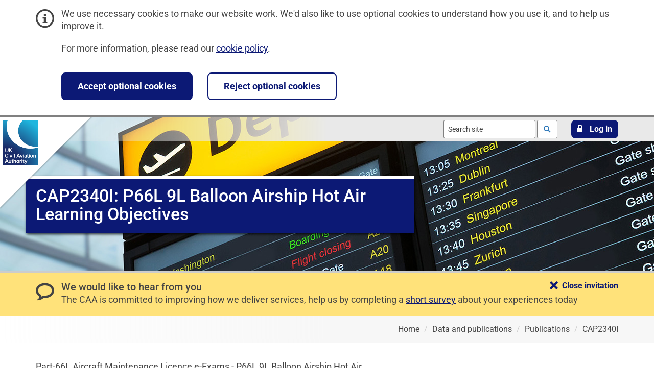

--- FILE ---
content_type: text/html; charset=utf-8
request_url: https://www.caa.co.uk/data-and-publications/publications/documents/content/cap2340i/
body_size: 23251
content:



<!DOCTYPE html>
<html lang="en-gb" dir="ltr">
<head>
    <!-- Build Date and Number: 20-Oct-2025 15:41:12 / 20251020.1 -->
    


<title>CAP2340I: P66L 9L Balloon Airship Hot Air Learning Objectives | UK Civil Aviation Authority</title>
<meta charset="utf-8" />
<meta http-equiv="x-ua-compatible" content="ie=edge">
<meta name="viewport" content="width=device-width, initial-scale=1">


        <meta name="description" content="Summary information about publication CAP2340I">
        <meta name="robots" content="index, follow" />

    <link rel="stylesheet" media="print" href="/css/print.min.css?rel=1755867663769">
<link rel="stylesheet" href="/css/styles.min.css?rel=1755867663769">
    <link rel="icon" type="image/x-icon" href="/favicon.ico">
<link rel="icon" type="image/svg+xml" href="/icon.svg">
<link rel="apple-touch-icon" href="/apple-touch-icon.png">
<link rel="manifest" href="/site.webmanifest">
    <link rel="stylesheet" href="/css/plugins/recaptcha.min.css" />
    
    <script data-container-id="GTM-5DPSN2ZJ" id="gtm-init-script" src="/bundles/analytics.js?v=U6aHuv1BJLn6D3HRHZTkeGRLHGU"></script>

    
    <script id="clarity-plugin-script" data-clarity-project-id="ojj3ekojoy" src="/scripts/plugins/clarity/clarity.min.js"></script>
<script src="/scripts/plugins/clarity/clarity-consent-setup.min.js"></script>
    
</head>
<body class="caa ">
    
    <!-- Google Tag Manager (noscript) -->
    <noscript>
        <iframe src="https://www.googletagmanager.com/ns.html?id=GTM-5DPSN2ZJ"
                class="u-hidden"></iframe>
    </noscript>
    <!-- End Google Tag Manager -->


<div id="cookieBanner" class="c-banner c-banner--info" role="region" aria-label="Cookie banner">
    <div class="container">
        <div class="row">
            <div class="col-md-12">
                <div class="c-banner__content">
                    <span class="c-banner__icon icon icon-info" aria-hidden="true"></span>
                    <div class="c-banner__description">
                        <p>We use necessary cookies to make our website work. We'd also like to use optional cookies to understand how you use it, and to help us improve it.</p>
                        <p>For more information, please read our <a href="/website-policies/cookie-policy/">cookie policy</a>.</p>
                    </div>
                </div>
            </div>
        </div>
        <div class="row">
            <div class="col-md-12">
                <div class="c-banner__content c-banner__button-set">
                    <button type="submit" class="c-banner__button c-button-action c-button-action--default" data-allow-cookies="true">Accept optional cookies</button>
                    <button type="submit" class="c-banner__button c-button-action c-button-action--invert" data-allow-cookies="false">Reject optional cookies</button>
                </div>
            </div>
        </div>
    </div>
</div>
    <nav aria-label="Skip links">
    <ul class="m-header__skip-links c-skip-links">
        <li class="c-skip-links__item">
            <a class="c-skip-links__link" href="#mainContent">Skip to main content</a>
        </li>
            <li class="c-skip-links__item">
                <a class="c-skip-links__link" href="#mainSearch">Skip to search</a>
            </li>
    </ul>
</nav>
    
    
    
    
    


<header class="m-header">
    


<div class="m-header__banner">
        <picture>
            <source srcset="/media/fgof5f43/data-1920x1280-mar2025.jpg?width=480&amp;height=300&amp;v=1db9cb17f7ffbc0" media="(max-width: 480px)">
            <source srcset="/media/fgof5f43/data-1920x1280-mar2025.jpg?width=768&amp;height=300&amp;v=1db9cb17f7ffbc0" media="(max-width: 768px)">
            <source srcset="/media/fgof5f43/data-1920x1280-mar2025.jpg?width=1024&amp;height=300&amp;v=1db9cb17f7ffbc0" media="(max-width: 1024px)">
            <img class="m-header__banner-image" src="/media/fgof5f43/data-1920x1280-mar2025.jpg?width=1920&amp;height=300&amp;v=1db9cb17f7ffbc0" alt="">
        </picture>
    
        <a class="m-header__link" href="/">
            <img class="m-header__logo" src="/images/logo/logo.svg" alt="UK Civil Aviation Authority - Home" width="70" height="89">
        </a>
    
    <div class="m-header__content m-header__content--top">
        <div class="container">



    <form class="m-header__search m-header__actionable-item c-search" role="search" method="get" action="/search">

        <input id="mainSearch" class="c-search__input typeahead" type="text" value="" name="query" placeholder="Search site" aria-label="Search site" autocomplete="off" data-endpoint="/umbraco/surface/searchsurface/SearchSuggestions" data-displaykey="Suggestion">

        <button class="c-search__button" type="submit">
            <span class="u-visuallyhidden">Search</span>
            <span class="icon icon-loupe" aria-hidden="true"></span>
        </button>
    </form>

<div class="m-header__login m-header__actionable-item">
    <a href="#" role="button" class="c-button-action c-button-action--default c-button-action--default-banner-toggle c-button-action--login-toggle">
        <span class="icon icon-lock" aria-hidden="true">
        </span>
        <span>
            Log in
        </span>
    </a>
</div>
        </div>
    </div>
    
<div class="m-header__content m-header__content--middle">
    <section id="loginPanel" class="m-login-form">
        <div class="container">
            <div class="row">
                <div class="col-sm-6 col-sm-offset-6">
                    <p class="m-login-form__description">Choose a service to log in to:</p>
                    <ul>
                        <li>
                            <a href="https://portal.caa.co.uk" class="c-navigation__link c-navigation__link-title">
                                Services online
                                <p class="c-navigation__link-description">Access our online services</p>
                                <span class="c-navigation__icon icon icon-arrow_right" aria-hidden="true">
                                    <span class="path1"></span>
                                </span>
                            </a>
                        </li>
                        <li>
                            <a href="https://register-drones.caa.co.uk/my-registration" class="c-navigation__link c-navigation__link-title">
                                Drones and model aircraft
                                <p class="c-navigation__link-description">My registration</p>
                                <span class="c-navigation__icon icon icon-arrow_right" aria-hidden="true">
                                    <span class="path1"></span>
                                </span>
                            </a>
                        </li>
                    </ul>
                </div>
            </div>
        </div>
    </section>
</div>
    <div class="container">
        


<div class="row">
    <div class="col-md-12">
        <div class="m-header__feature">
            <div class="m-header__feature-text">
                    <h1 id="pageTitle" class="m-header__title ">CAP2340I: P66L 9L Balloon Airship Hot Air Learning Objectives</h1>
            </div>
        </div>
    </div>
</div>
    </div>
</div>



    <div id="feedbackBanner" class="c-banner c-banner--feedback" data-unique-campaign-identifier="survey2">
        <div class="container">
            <div class="c-banner__content">
                <span class="c-banner__icon icon icon-bubble2" aria-hidden="true"></span>
                <h2 class="c-banner__title">We would like to hear from you</h2>
                <div class="c-banner__description"><p>The CAA is committed to improving how we deliver services, help us by completing a <a href="https://consultations.caa.co.uk/portfolio-delivery/33a004f3/consultation/subpage.2025-06-25.8275747910/" target="_blank" title="Customer experience survey" rel="noopener">short survey</a> about your experiences today</p></div>
                <div id="feedbackBannerCloseButton" class="c-button-set">
                    <a href="#" role="button" aria-controls="feedbackBanner" class="c-button-set__link c-button-set__link--feedback" data-close-feedback-banner="true">
                        <span class="icon icon-cross">

                        </span>
                        <span>
                            Close invitation
                        </span>
                    </a>
                </div>
            </div>
        </div>
    </div>
    <div class="m-header__content m-header__content--bottom">
        <div class="container">
            


    <nav class="m-header__breadcrumbs c-breadcrumbs" aria-label="Breadcrumb">
        <ol class="c-breadcrumbs__list" itemscope itemtype="http://schema.org/BreadcrumbList">
                 <li class="c-breadcrumbs__item" itemprop="itemListElement" itemscope itemtype="http://schema.org/ListItem">
                    <a class="c-breadcrumbs__link" href="/" itemprop="item">
                        <span itemprop="name">Home</span>
                    </a>
                </li>
                 <li class="c-breadcrumbs__item" itemprop="itemListElement" itemscope itemtype="http://schema.org/ListItem">
                    <a class="c-breadcrumbs__link" href="/data-and-publications/" itemprop="item">
                        <span itemprop="name">Data and publications</span>
                    </a>
                </li>
                 <li class="c-breadcrumbs__item" itemprop="itemListElement" itemscope itemtype="http://schema.org/ListItem">
                    <a class="c-breadcrumbs__link" href="/data-and-publications/publications/" itemprop="item">
                        <span itemprop="name">Publications</span>
                    </a>
                </li>
            <li class="c-breadcrumbs__item" itemprop="itemListElement" itemscope itemtype="http://schema.org/ListItem">
                 <a class="c-breadcrumbs__link" href="/data-and-publications/publications/documents/content/cap2340i/" itemprop="item" aria-current="page">
                    <span itemprop="name">CAP2340I</span>
                </a>
            </li>
        </ol>
    </nav>

        </div>
    </div>
</header>

    
    <main id="mainContent" aria-labelledby="pageTitle" tabindex="-1">
        


<div class="container">
    <div class="row">
        <div class="col-md-7">
            <div class="m-module">
                <section id="bodyText" class="c-rich-text" aria-label="Page content">

                        <div class="c-rich-text__content-block">
                            Part-66L Aircraft Maintenance Licence e-Exams - P66L 9L Balloon Airship Hot Air Learning Objectives
                        </div>

                    <div class="m-results__item m-results__item--no-border">
                        <dl>
                            <dt>
                                Status:
                            </dt>
                            <dd>
                                Current
                            </dd>
                            <dt>
                                Review comment:
                            </dt>
                            <dd>
                                -
                            </dd>
                            <dt>
                                Version:
                            </dt>
                            <dd>
                                1
                            </dd>
                            <dt>
                                Version date:
                            </dt>
                            <dd>
                                05-Apr-2022
                            </dd>

                                <dt>View file:</dt>
                                <dd>
        <ul class="c-no-marker-list">
                <li>
                    <a href="/publication/download/19597">
                        CAP2340I
                        (109.3kB
                        PDF)
                    </a>
                </li>
        </ul>
                                </dd>
                        </dl>
                    </div>

                        <div class="c-rich-text">
                            <p>This publication features in the following categories.</p>

                            <ul class="c-no-marker-list">
                                    <li><a href="/data-and-publications/publications/publication-categories/general-aviation/">General aviation</a></li>
                            </ul>
                        </div>


                </section>
            </div>
        </div>
        <div class="col-md-3 col-md-offset-2">
            



        </div>
    </div>
</div>





<div class="container">
    <div class="row">
        <div class="col-md-12">
            <div id="feedbackFormSection" class="c-comments clearfix" hidden>
                <div id="feedbackCtaWrapper" class="c-button-set">
    <a href="#" id="feedbackCta" class="c-button-set__link load-recaptcha" role="button" aria-expanded="false" aria-controls="feedbackFormWrapper">
        <span class="icon icon-bubble2"> </span>
        <span>Provide feedback for this page</span>
    </a>
</div>
                <section id="feedbackFormWrapper" aria-label="Feedback form" hidden>
                </section>
            </div>
        </div>
    </div>
</div>


<section class="m-news m-news--global" aria-label="News from UK Civil Aviation Authority">
    <div class="container">
        <div class="row">
            <div class="col-md-8">
                <h2 class="m-news__title m-news__title--global"><a href="/newsroom/">News from UK Civil Aviation Authority</a></h2>
                        <ol class="m-news__list">
                                <li class="m-news__item">
                                    <a href="/newsroom/news/regulator-calls-on-new-and-existing-drone-users-to-learn-new-rules-before-taking-off/" class="m-news__link"><span>Regulator calls on new and existing drone users to learn new rules before taking off</span></a>
                                    <ul class="m-news__item-metadata">
                                        <li>
                                            <span class="icon icon-calendar" aria-hidden="true">

                                            </span>
                                            <span class="u-visuallyhidden">
                                                Published on:
                                            </span>
                                            <time datetime="2025-12-29">
                                                29 December 2025
                                            </time>
                                        </li>
                                        <li>
                                            <span class="m-news__item-metadata-separator" aria-hidden="true"></span>
                                            <span class="u-visuallyhidden">
                                                Category:
                                            </span>
News Item                                        </li>
                                    </ul>
                                </li>
                                <li class="m-news__item">
                                    <a href="/newsroom/news/pack-safe-to-fly-safe-regulator-issues-christmas-travel-advice-as-record-numbers-take-to-the-skies/" class="m-news__link"><span>Pack safe to fly safe: Regulator issues Christmas travel advice as record numbers take to the skies</span></a>
                                    <ul class="m-news__item-metadata">
                                        <li>
                                            <span class="icon icon-calendar" aria-hidden="true">

                                            </span>
                                            <span class="u-visuallyhidden">
                                                Published on:
                                            </span>
                                            <time datetime="2025-12-16">
                                                16 December 2025
                                            </time>
                                        </li>
                                        <li>
                                            <span class="m-news__item-metadata-separator" aria-hidden="true"></span>
                                            <span class="u-visuallyhidden">
                                                Category:
                                            </span>
News Item                                        </li>
                                    </ul>
                                </li>
                                <li class="m-news__item">
                                    <a href="/newsroom/news/aviation-on-track-for-busiest-christmas-in-history-following-record-breaking-summer/" class="m-news__link"><span>Aviation on track for busiest Christmas in history following record breaking summer</span></a>
                                    <ul class="m-news__item-metadata">
                                        <li>
                                            <span class="icon icon-calendar" aria-hidden="true">

                                            </span>
                                            <span class="u-visuallyhidden">
                                                Published on:
                                            </span>
                                            <time datetime="2025-12-02">
                                                02 December 2025
                                            </time>
                                        </li>
                                        <li>
                                            <span class="m-news__item-metadata-separator" aria-hidden="true"></span>
                                            <span class="u-visuallyhidden">
                                                Category:
                                            </span>
News Item                                        </li>
                                    </ul>
                                </li>
                        </ol>
            </div>
        </div>
    </div>
</section>
    </main>

    


<footer class="m-footer ">
    <div class="container">
            <div class="m-footer__social-links c-social-links">
                <h2 class="c-social-links__title">Follow us on<span class="u-visuallyhidden">&nbsp;social media</span></h2>
                <ul class="c-social-links__list">
                    <li class="c-social-links__item">
                        <a href="https://www.facebook.com/UKCivilAviationAuthority" rel="noopener" class="c-social-links__link icon icon-facebook">
                            <span class="u-visuallyhidden">Follow us on Facebook</span>
                        </a>
                    </li>
                    <li class="c-social-links__item">
                        <a href="https://www.instagram.com/uk.caa" rel="noopener" class="c-social-links__link icon icon-instagram">
                            <span class="u-visuallyhidden">Follow us on Instagram</span>
                        </a>
                    </li>
                    <li class="c-social-links__item">
                        <a href="https://www.linkedin.com/company/civil-aviation-authority" rel="noopener" class="c-social-links__link icon icon-linkedin">
                            <span class="u-visuallyhidden">Follow us on Linkedin</span>
                        </a>
                    </li>
                    <li class="c-social-links__item">
                        <a href="https://x.com/UK_CAA" rel="noopener" class="c-social-links__link icon icon-x">
                            <span class="u-visuallyhidden">Follow us on X</span>
                        </a>
                    </li>
                    <li class="c-social-links__item">
                        <a href="https://www.youtube.com/user/UKCAA" rel="noopener" class="c-social-links__link icon icon-youtube">
                            <span class="u-visuallyhidden">Follow us on YouTube</span>
                        </a>
                    </li>
                </ul>
            </div>

        <nav class="m-footer__navigation" aria-label="footer navigation">
                <ul class="m-footer__navigation__list">
                    <li class="m-footer__navigation-item">
                        <span class="m-footer__navigation-text">2026 © Civil Aviation Authority</span>
                    </li>
                    <li class="m-footer__navigation-item">
                        <a class="m-footer__navigation-link" href="/website-policies/cookie-policy/">Cookies</a>
                    </li>
                    <li class="m-footer__navigation-item">
                        <a class="m-footer__navigation-link" href="/website-policies/accessibility-statement/">Accessibility</a>
                    </li>
                    <li class="m-footer__navigation-item">
                        <a class="m-footer__navigation-link" href="/website-policies/vulnerability-disclosure-policy/">Report a vulnerability</a>
                    </li>
                    <li class="m-footer__navigation-item">
                        <a class="m-footer__navigation-link" href="/our-work/about-us/general-privacy-notice/">Privacy</a>
                    </li>
                    <li class="m-footer__navigation-item">
                        <a class="m-footer__navigation-link" href="/our-work/information-requests/freedom-of-information/">Freedom of information</a>
                    </li>
                    <li class="m-footer__navigation-item">
                        <a class="m-footer__navigation-link" href="/website-policies/html-sitemap/">Sitemap</a>
                    </li>
                    <li class="m-footer__navigation-item">
                        <a class="m-footer__navigation-link" href="/our-work/about-us/contact-us/">Contact us</a>
                    </li>
                </ul>
        </nav>
    </div>
</footer>
    
    
    <script src="/scripts/standalone/jquery-3.7.1.min.js"></script>
    <script src="/scripts/scripts.min.js?rel=1755867663769"></script>
    <script id="lazy-load-recaptcha-script" data-site-key="6LcZvk4qAAAAANgvjE4ydfL7jOnCPOUBAuolpuAU" src="/scripts/plugins/recaptcha/lazy-load-recaptcha.min.js"></script>
        <script src="/bundles/pagefeedback.js?v=piO5z7u9pOXwQj9dyYViR1bnyag"></script>
    
    <script src="/scripts/plugins/typeahead/handlebars.runtime.js"></script>
    <script src="/scripts/templates/templates.min.js"></script>
    <script src="/scripts/plugins/typeahead/typeahead.bundle.js"></script>
    <script src="/scripts/plugins/typeahead/typeahead-setup.js"></script>
</body>

</html>

--- FILE ---
content_type: text/css
request_url: https://www.caa.co.uk/css/plugins/recaptcha.min.css
body_size: -292
content:
.grecaptcha-badge{visibility:hidden;}

--- FILE ---
content_type: text/javascript
request_url: https://www.caa.co.uk/scripts/plugins/recaptcha/lazy-load-recaptcha.min.js
body_size: -4
content:
document.addEventListener("loadRecaptcha", (function () { if (!window.grecaptcha) { var e = document.getElementById("lazy-load-recaptcha-script").dataset.siteKey, t = document.createElement("script"); t.src = "https://www.google.com/recaptcha/api.js?render=" + e, t.async = !0, t.defer = !0, document.head.appendChild(t) } }));

--- FILE ---
content_type: text/javascript; charset=UTF-8
request_url: https://www.caa.co.uk/bundles/analytics.js?v=U6aHuv1BJLn6D3HRHZTkeGRLHGU
body_size: 906
content:
function gtag(){dataLayer.push(arguments)}window.dataLayer=window.dataLayer||[];gtag("set","cookie_domain",window.location.hostname);gtag("consent","default",{analytics_storage:"denied",ad_storage:"denied",functionality_storage:"denied",personalization_storage:"denied",security_storage:"denied",wait_for_update:500});var analyticsSetup=function(){var n=document.cookie.indexOf("cookies_allow=true")!==-1?"granted":"denied";gtag("consent","update",{analytics_storage:n});n!=="granted"&&document.cookie.split(";").forEach(n=>{const t=n.split("=")[0].trim();t.match(/^_ga/)&&(document.cookie=`${t}=; expires=Thu, 01 Jan 1970 00:00:00 UTC; path=/; domain=${window.location.hostname}`)})};(function(){const n=document.cookie.indexOf("cookies_allow=true")!==-1?"granted":"denied";gtag("consent","update",{analytics_storage:n})})(),function(n,t,i,r,u){n[r]=n[r]||[];n[r].push({"gtm.start":(new Date).getTime(),event:"gtm.js"});var e=t.getElementsByTagName(i)[0],f=t.createElement(i),o=r!=="dataLayer"?"&l="+r:"";f.async=!0;f.src="https://www.googletagmanager.com/gtm.js?id="+u+o;e.parentNode.insertBefore(f,e)}(window,document,"script","dataLayer",document.getElementById("gtm-init-script")?.dataset?.containerId)